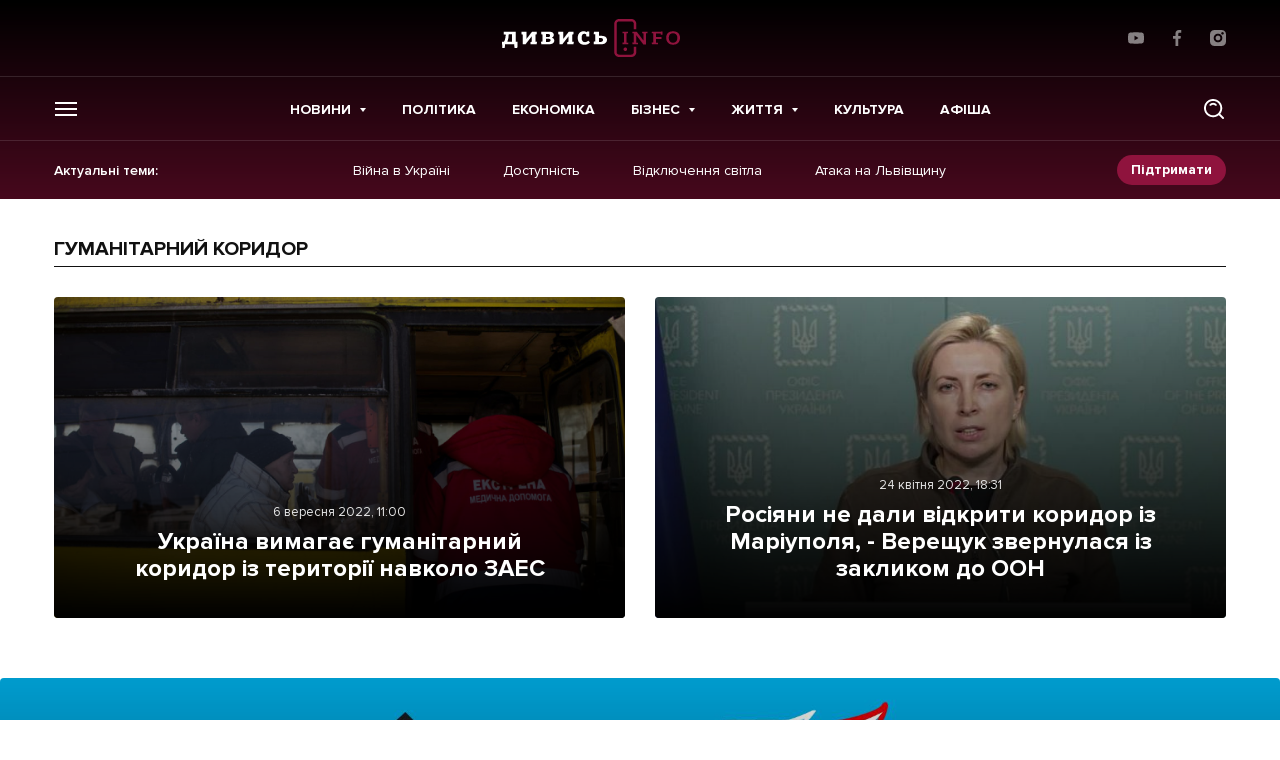

--- FILE ---
content_type: text/html; charset=UTF-8
request_url: https://dyvys.info/tag/gumanitarnyj-korydor/
body_size: 15788
content:
<!doctype html>
<html prefix="og: http://ogp.me/ns#" lang="uk">
<head>
    <!-- Global site tag (gtag.js) - Google Analytics -->
    <script async src="https://www.googletagmanager.com/gtag/js?id=UA-77424836-1"></script>
    <script>
        window.dataLayer = window.dataLayer || [];
        function gtag(){dataLayer.push(arguments);}
        gtag('js', new Date());

        gtag('config', 'UA-77424836-1');
    </script>

    
    <meta charset="UTF-8">
<meta name="viewport" content="initial-scale=1.0, width=device-width"/>
<meta http-equiv="X-UA-Compatible" content="ie=edge"/>
<meta name="format-detection" content="telephone=no">
<meta name="theme-color" content="#8F133D"/>
<title>гуманітарний коридор - останні новини на Дивись.info</title>

<meta name="publisher" content="Дивись.info">
<meta name="copyright" content="Дивись.info">

	<style>img:is([sizes="auto" i], [sizes^="auto," i]) { contain-intrinsic-size: 3000px 1500px }</style>
	
<!-- Оптимізація пошукових систем (SEO) з Rank Math - https://rankmath.com/ -->
<meta name="description" content="Останні новини гуманітарний коридор - на сайті Dyvys.❗nfo : Статті, Репортажі, ⚡ Події, Аналітика, 💰Економіка, Політика, 📸 Фото, Відео."/>
<meta name="robots" content="follow, index, max-snippet:-1, max-video-preview:-1, max-image-preview:large"/>
<link rel="canonical" href="https://dyvys.info/tag/gumanitarnyj-korydor/" />
<meta property="og:locale" content="uk_UA" />
<meta property="og:type" content="article" />
<meta property="og:title" content="Україна вимагає гуманітарний коридор із території навколо ЗАЕС" />
<meta property="og:description" content="Останні новини гуманітарний коридор - на сайті Dyvys.❗nfo : Статті, Репортажі, ⚡ Події, Аналітика, 💰Економіка, Політика, 📸 Фото, Відео." />
<meta property="og:url" content="https://dyvys.info/tag/gumanitarnyj-korydor/" />
<meta property="og:site_name" content="Дивись.info" />
<meta name="twitter:card" content="summary_large_image" />
<meta name="twitter:title" content="Україна вимагає гуманітарний коридор із території навколо ЗАЕС" />
<meta name="twitter:description" content="Останні новини гуманітарний коридор - на сайті Dyvys.❗nfo : Статті, Репортажі, ⚡ Події, Аналітика, 💰Економіка, Політика, 📸 Фото, Відео." />
<meta name="twitter:label1" content="Записи" />
<meta name="twitter:data1" content="12" />
<script type="application/ld+json" class="rank-math-schema">{"@context":"https://schema.org","@graph":[{"@type":"Organization","@id":"https://dyvys.info/#organization","name":"\u0414\u0438\u0432\u0438\u0441\u044c.info","url":"https://dyvys.info","logo":{"@type":"ImageObject","@id":"https://dyvys.info/#logo","url":"https://media.dyvys.info/2022/08/logo.svg","contentUrl":"https://media.dyvys.info/2022/08/logo.svg","caption":"\u0414\u0438\u0432\u0438\u0441\u044c.info","inLanguage":"uk","width":"178","height":"38"}},{"@type":"WebSite","@id":"https://dyvys.info/#website","url":"https://dyvys.info","name":"\u0414\u0438\u0432\u0438\u0441\u044c.info","publisher":{"@id":"https://dyvys.info/#organization"},"inLanguage":"uk"},{"@type":"BreadcrumbList","@id":"https://dyvys.info/tag/gumanitarnyj-korydor/#breadcrumb","itemListElement":[{"@type":"ListItem","position":"1","item":{"@id":"https://dyvys.info/","name":"\u0414\u0438\u0432\u0438\u0441\u044c.Info"}},{"@type":"ListItem","position":"2","item":{"@id":"https://dyvys.info/tag/gumanitarnyj-korydor/","name":"\u0433\u0443\u043c\u0430\u043d\u0456\u0442\u0430\u0440\u043d\u0438\u0439 \u043a\u043e\u0440\u0438\u0434\u043e\u0440"}}]},{"@type":"CollectionPage","@id":"https://dyvys.info/tag/gumanitarnyj-korydor/#webpage","url":"https://dyvys.info/tag/gumanitarnyj-korydor/","name":"\u0433\u0443\u043c\u0430\u043d\u0456\u0442\u0430\u0440\u043d\u0438\u0439 \u043a\u043e\u0440\u0438\u0434\u043e\u0440 - \u043e\u0441\u0442\u0430\u043d\u043d\u0456 \u043d\u043e\u0432\u0438\u043d\u0438 \u043d\u0430 \u0414\u0438\u0432\u0438\u0441\u044c.info","isPartOf":{"@id":"https://dyvys.info/#website"},"inLanguage":"uk","breadcrumb":{"@id":"https://dyvys.info/tag/gumanitarnyj-korydor/#breadcrumb"}}]}</script>
<!-- /Плагін Rank Math WordPress SEO -->

<script type="text/javascript">
/* <![CDATA[ */
window._wpemojiSettings = {"baseUrl":"https:\/\/s.w.org\/images\/core\/emoji\/16.0.1\/72x72\/","ext":".png","svgUrl":"https:\/\/s.w.org\/images\/core\/emoji\/16.0.1\/svg\/","svgExt":".svg","source":{"concatemoji":"https:\/\/dyvys.info\/wp-includes\/js\/wp-emoji-release.min.js?ver=6.8.3"}};
/*! This file is auto-generated */
!function(s,n){var o,i,e;function c(e){try{var t={supportTests:e,timestamp:(new Date).valueOf()};sessionStorage.setItem(o,JSON.stringify(t))}catch(e){}}function p(e,t,n){e.clearRect(0,0,e.canvas.width,e.canvas.height),e.fillText(t,0,0);var t=new Uint32Array(e.getImageData(0,0,e.canvas.width,e.canvas.height).data),a=(e.clearRect(0,0,e.canvas.width,e.canvas.height),e.fillText(n,0,0),new Uint32Array(e.getImageData(0,0,e.canvas.width,e.canvas.height).data));return t.every(function(e,t){return e===a[t]})}function u(e,t){e.clearRect(0,0,e.canvas.width,e.canvas.height),e.fillText(t,0,0);for(var n=e.getImageData(16,16,1,1),a=0;a<n.data.length;a++)if(0!==n.data[a])return!1;return!0}function f(e,t,n,a){switch(t){case"flag":return n(e,"\ud83c\udff3\ufe0f\u200d\u26a7\ufe0f","\ud83c\udff3\ufe0f\u200b\u26a7\ufe0f")?!1:!n(e,"\ud83c\udde8\ud83c\uddf6","\ud83c\udde8\u200b\ud83c\uddf6")&&!n(e,"\ud83c\udff4\udb40\udc67\udb40\udc62\udb40\udc65\udb40\udc6e\udb40\udc67\udb40\udc7f","\ud83c\udff4\u200b\udb40\udc67\u200b\udb40\udc62\u200b\udb40\udc65\u200b\udb40\udc6e\u200b\udb40\udc67\u200b\udb40\udc7f");case"emoji":return!a(e,"\ud83e\udedf")}return!1}function g(e,t,n,a){var r="undefined"!=typeof WorkerGlobalScope&&self instanceof WorkerGlobalScope?new OffscreenCanvas(300,150):s.createElement("canvas"),o=r.getContext("2d",{willReadFrequently:!0}),i=(o.textBaseline="top",o.font="600 32px Arial",{});return e.forEach(function(e){i[e]=t(o,e,n,a)}),i}function t(e){var t=s.createElement("script");t.src=e,t.defer=!0,s.head.appendChild(t)}"undefined"!=typeof Promise&&(o="wpEmojiSettingsSupports",i=["flag","emoji"],n.supports={everything:!0,everythingExceptFlag:!0},e=new Promise(function(e){s.addEventListener("DOMContentLoaded",e,{once:!0})}),new Promise(function(t){var n=function(){try{var e=JSON.parse(sessionStorage.getItem(o));if("object"==typeof e&&"number"==typeof e.timestamp&&(new Date).valueOf()<e.timestamp+604800&&"object"==typeof e.supportTests)return e.supportTests}catch(e){}return null}();if(!n){if("undefined"!=typeof Worker&&"undefined"!=typeof OffscreenCanvas&&"undefined"!=typeof URL&&URL.createObjectURL&&"undefined"!=typeof Blob)try{var e="postMessage("+g.toString()+"("+[JSON.stringify(i),f.toString(),p.toString(),u.toString()].join(",")+"));",a=new Blob([e],{type:"text/javascript"}),r=new Worker(URL.createObjectURL(a),{name:"wpTestEmojiSupports"});return void(r.onmessage=function(e){c(n=e.data),r.terminate(),t(n)})}catch(e){}c(n=g(i,f,p,u))}t(n)}).then(function(e){for(var t in e)n.supports[t]=e[t],n.supports.everything=n.supports.everything&&n.supports[t],"flag"!==t&&(n.supports.everythingExceptFlag=n.supports.everythingExceptFlag&&n.supports[t]);n.supports.everythingExceptFlag=n.supports.everythingExceptFlag&&!n.supports.flag,n.DOMReady=!1,n.readyCallback=function(){n.DOMReady=!0}}).then(function(){return e}).then(function(){var e;n.supports.everything||(n.readyCallback(),(e=n.source||{}).concatemoji?t(e.concatemoji):e.wpemoji&&e.twemoji&&(t(e.twemoji),t(e.wpemoji)))}))}((window,document),window._wpemojiSettings);
/* ]]> */
</script>
<!-- dyvys.info is managing ads with Advanced Ads 2.0.9 – https://wpadvancedads.com/ --><script id="dyvys-ready">
			window.advanced_ads_ready=function(e,a){a=a||"complete";var d=function(e){return"interactive"===a?"loading"!==e:"complete"===e};d(document.readyState)?e():document.addEventListener("readystatechange",(function(a){d(a.target.readyState)&&e()}),{once:"interactive"===a})},window.advanced_ads_ready_queue=window.advanced_ads_ready_queue||[];		</script>
		
		<style type="text/css">
			.mistape-test, .mistape_mistake_inner {color:  !important;}
			#mistape_dialog .h2::before, #mistape_dialog .mistape_action, .mistape-letter-back {background-color:  !important; }
			#mistape_reported_text:before, #mistape_reported_text:after {border-color:  !important;}
            .mistape-letter-front .front-left {border-left-color:  !important;}
            .mistape-letter-front .front-right {border-right-color:  !important;}
            .mistape-letter-front .front-bottom, .mistape-letter-back > .mistape-letter-back-top, .mistape-letter-top {border-bottom-color:  !important;}
            .mistape-logo svg {fill:  !important;}
		</style>
		<style id='wp-emoji-styles-inline-css' type='text/css'>

	img.wp-smiley, img.emoji {
		display: inline !important;
		border: none !important;
		box-shadow: none !important;
		height: 1em !important;
		width: 1em !important;
		margin: 0 0.07em !important;
		vertical-align: -0.1em !important;
		background: none !important;
		padding: 0 !important;
	}
</style>
<link rel='stylesheet' id='contact-form-7-css' href='https://dyvys.info/wp-content/plugins/contact-form-7/includes/css/styles.css?ver=6.0.6' type='text/css' media='all' />
<link rel='stylesheet' id='embedpress-style-css' href='https://dyvys.info/wp-content/plugins/embedpress/assets/css/embedpress.css?ver=4.2.7' type='text/css' media='all' />
<link rel='stylesheet' id='dashicons-css' href='https://dyvys.info/wp-includes/css/dashicons.min.css?ver=6.8.3' type='text/css' media='all' />
<link rel='stylesheet' id='post-views-counter-frontend-css' href='https://dyvys.info/wp-content/plugins/post-views-counter/css/frontend.css?ver=1.3.11' type='text/css' media='all' />
<link rel='stylesheet' id='fancybox-css' href='https://dyvys.info/wp-content/plugins/w3dev-fancybox/fancybox/jquery.fancybox.min.css?ver=6.8.3' type='text/css' media='all' />
<link rel='stylesheet' id='mistape-front-css' href='https://dyvys.info/wp-content/plugins/mistape/assets/css/mistape-front.css?ver=1.3.8' type='text/css' media='all' />
<link rel='stylesheet' id='style-css-css' href='https://dyvys.info/wp-content/themes/dyvys/assets/css/style-desktop.css?ver=1764605141' type='text/css' media='all' />
<link rel='stylesheet' id='theme-style-css' href='https://dyvys.info/wp-content/themes/dyvys/assets/css/custom.css?ver=1768600908' type='text/css' media='all' />
<script type="text/javascript" src="https://dyvys.info/wp-includes/js/jquery/jquery.min.js?ver=3.7.1" id="jquery-core-js"></script>
<script type="text/javascript" src="https://dyvys.info/wp-includes/js/jquery/jquery-migrate.min.js?ver=3.4.1" id="jquery-migrate-js"></script>
<link rel="https://api.w.org/" href="https://dyvys.info/wp-json/" /><link rel="alternate" title="JSON" type="application/json" href="https://dyvys.info/wp-json/wp/v2/tags/11057" /><meta property="fb:app_id" content="1533195896982382"/>
		<script>
		(function(h,o,t,j,a,r){
			h.hj=h.hj||function(){(h.hj.q=h.hj.q||[]).push(arguments)};
			h._hjSettings={hjid:1593314,hjsv:5};
			a=o.getElementsByTagName('head')[0];
			r=o.createElement('script');r.async=1;
			r.src=t+h._hjSettings.hjid+j+h._hjSettings.hjsv;
			a.appendChild(r);
		})(window,document,'//static.hotjar.com/c/hotjar-','.js?sv=');
		</script>
		<link rel="apple-touch-icon" sizes="57x57" href="https://dyvys.info/wp-content/themes/dyvys/assets/favicon/apple-icon-57x57.png">
<link rel="apple-touch-icon" sizes="60x60" href="https://dyvys.info/wp-content/themes/dyvys/assets/favicon/apple-icon-60x60.png">
<link rel="apple-touch-icon" sizes="72x72" href="https://dyvys.info/wp-content/themes/dyvys/assets/favicon/apple-icon-72x72.png">
<link rel="apple-touch-icon" sizes="76x76" href="https://dyvys.info/wp-content/themes/dyvys/assets/favicon/apple-icon-76x76.png">
<link rel="apple-touch-icon" sizes="114x114" href="https://dyvys.info/wp-content/themes/dyvys/assets/favicon/apple-icon-114x114.png">
<link rel="apple-touch-icon" sizes="120x120" href="https://dyvys.info/wp-content/themes/dyvys/assets/favicon/apple-icon-120x120.png">
<link rel="apple-touch-icon" sizes="144x144" href="https://dyvys.info/wp-content/themes/dyvys/assets/favicon/apple-icon-144x144.png">
<link rel="apple-touch-icon" sizes="152x152" href="https://dyvys.info/wp-content/themes/dyvys/assets/favicon/apple-icon-152x152.png">
<link rel="apple-touch-icon" sizes="180x180" href="https://dyvys.info/wp-content/themes/dyvys/assets/favicon/apple-icon-180x180.png">
<link rel="icon" type="image/png" sizes="192x192"  href="https://dyvys.info/wp-content/themes/dyvys/assets/favicon/android-icon-192x192.png">
<link rel="icon" type="image/png" sizes="32x32" href="https://dyvys.info/wp-content/themes/dyvys/assets/favicon/favicon-32x32.png">
<link rel="icon" type="image/png" sizes="96x96" href="https://dyvys.info/wp-content/themes/dyvys/assets/favicon/favicon-96x96.png">
<link rel="icon" type="image/png" sizes="16x16" href="https://dyvys.info/wp-content/themes/dyvys/assets/favicon/favicon-16x16.png">
<link rel="manifest" href="https://dyvys.info/wp-content/themes/dyvys/assets/favicon/manifest.json">
<meta name="msapplication-TileColor" content="#ffffff">
<meta name="msapplication-TileImage" content="https://dyvys.info/wp-content/themes/dyvys/assets/favicon/ms-icon-144x144.png">
<meta name="theme-color" content="#ffffff">    
    </head>
<body data-id="top" class="archive tag tag-gumanitarnyj-korydor tag-11057 wp-embed-responsive wp-theme-dyvys aa-prefix-dyvys-">
    
    <!-- (C)2000-2023 Gemius SA - gemiusPrism  / dyvys.info/Default section -->
    <script type="text/javascript">
    <!--//--><![CDATA[//><!--
    var pp_gemius_identifier = 'bODldphciXGVqf_IvfKHOOV176dR7ido2oAA19LiboP.g7';
    // lines below shouldn't be edited
    function gemius_pending(i) { window[i] = window[i] || function() {var x = window[i+'_pdata'] = window[i+'_pdata'] || []; x[x.length]=arguments;};};
    gemius_pending('gemius_hit'); gemius_pending('gemius_event'); gemius_pending('gemius_init'); gemius_pending('pp_gemius_hit'); gemius_pending('pp_gemius_event'); gemius_pending('pp_gemius_init');
    (function(d,t) {try {var gt=d.createElement(t),s=d.getElementsByTagName(t)[0],l='http'+((location.protocol=='https:')?'s':''); gt.setAttribute('async','async');
    gt.setAttribute('defer','defer'); gt.src=l+'://gaua.hit.gemius.pl/xgemius.js'; s.parentNode.insertBefore(gt,s);} catch (e) {}})(document,'script');
    //--><!]]>
    </script>

    <!-- будь який банер над шапкою поміщати в js__header-banner для розрахунку висоти модалок пошуку та меню -->
<aside class="poster-place" id="js__header-banner"></aside>

<header class="header js__header">
    <div class="wrap">
        <div class="header__top">
            <ul class="exchanges-list">
                            </ul>
                        <a href="https://dyvys.info" class="logo">
                <img src="https://dyvys.info/wp-content/themes/dyvys//assets/img/svg/logo.svg" alt="" width="178" height="38">
            </a>
                        <ul class="simple-socials">
            <li>
            <a href="https://www.youtube.com/user/dyvysinfo" target="_blank" rel="noreferrer">
                <svg width="16" height="16" viewBox="0 0 16 16" fill="white" xmlns="http://www.w3.org/2000/svg">
                    <path d="M15.646 3.95266L15.666 4.08332C15.4726 3.39732 14.9506 2.86799 14.2873 2.67532L14.2733 2.67199C13.026 2.33332 8.00662 2.33332 8.00662 2.33332C8.00662 2.33332 2.99995 2.32666 1.73995 2.67199C1.06395 2.86799 0.541285 3.39732 0.351285 4.06932L0.347952 4.08332C-0.118048 6.51732 -0.121381 9.44199 0.368619 12.048L0.347952 11.916C0.541285 12.602 1.06329 13.1313 1.72662 13.324L1.74062 13.3273C2.98662 13.6667 8.00729 13.6667 8.00729 13.6667C8.00729 13.6667 13.0133 13.6667 14.274 13.3273C14.9506 13.1313 15.4733 12.602 15.6633 11.93L15.6666 11.916C15.8786 10.784 16 9.48132 16 8.15066C16 8.10199 16 8.05266 15.9993 8.00332C16 7.95799 16 7.90399 16 7.84999C16 6.51866 15.8786 5.21599 15.646 3.95266ZM6.40529 10.434V5.57199L10.5826 8.00666L6.40529 10.434Z"/>
                </svg>
            </a>
        </li>
                <li>
            <a href="https://www.facebook.com/profile.php?id=100086263665087" target="_blank" rel="noreferrer">
                <svg width="16" height="16" viewBox="0 0 16 16" fill="white" xmlns="http://www.w3.org/2000/svg">
                    <path d="M10.6648 2.65667H12.1254V0.112667C11.8734 0.078 11.0068 0 9.99742 0C7.89142 0 6.44876 1.32467 6.44876 3.75933V6H4.12476V8.844H6.44876V16H9.29809V8.84467H11.5281L11.8821 6.00067H9.29742V4.04133C9.29809 3.21933 9.51942 2.65667 10.6648 2.65667Z"/>
                </svg>
            </a>
        </li>
                            <li>
            <a href="https://www.instagram.com/dyvys.info/" target="_blank" rel="noreferrer">
                <svg width="16" height="16" viewBox="0 0 16 16" fill="white" xmlns="http://www.w3.org/2000/svg">
                    <path d="M11.6689 0H4.33105C1.94287 0 0 1.94287 0 4.33105V11.669C0 14.0571 1.94287 16 4.33105 16H11.669C14.0571 16 16 14.0571 16 11.669V4.33105C16 1.94287 14.0571 0 11.6689 0V0ZM7.99998 12.3749C5.58764 12.3749 3.62511 10.4123 3.62511 7.99998C3.62511 5.58764 5.58764 3.62511 7.99998 3.62511C10.4123 3.62511 12.3749 5.58764 12.3749 7.99998C12.3749 10.4123 10.4123 12.3749 7.99998 12.3749ZM12.4795 4.65685C11.7666 4.65685 11.1867 4.07702 11.1867 3.36413C11.1867 2.65124 11.7666 2.07128 12.4795 2.07128C13.1924 2.07128 13.7723 2.65124 13.7723 3.36413C13.7723 4.07702 13.1924 4.65685 12.4795 4.65685Z"/>
                    <path d="M8.0001 5.59998C6.67679 5.59998 5.6001 6.67659 5.6001 7.99998C5.6001 9.32328 6.67679 10.4 8.0001 10.4C9.32349 10.4 10.4001 9.32328 10.4001 7.99998C10.4001 6.67659 9.32349 5.59998 8.0001 5.59998Z"/>
                </svg>
            </a>
        </li>
    </ul>        </div>
    </div>
    <div class="header__middle">
        <div class="wrap">
            <button type="button" class="toggle-menu js__toggle-menu">
                <span></span>
            </button>
            <nav class="primary-menu">
                	<ul>
					<li class="menu-item menu-item-type-taxonomy menu-item-object-category menu-item-1081118 menu-item-has-children">
				<a href="https://dyvys.info/news/" >Новини</a>
									<ul>
													<li><a href="https://dyvys.info/city/lviv/">Львів</a></li>
													<li><a href="https://dyvys.info/news/ukraine/">Україна</a></li>
													<li><a href="https://dyvys.info/news/world/">Світ</a></li>
											</ul>
							</li>
					<li class="menu-item menu-item-type-taxonomy menu-item-object-category menu-item-1422857">
				<a href="https://dyvys.info/politics/" >Політика</a>
							</li>
					<li class="menu-item menu-item-type-taxonomy menu-item-object-category menu-item-1422858">
				<a href="https://dyvys.info/economics/" >Економіка</a>
							</li>
					<li class="menu-item menu-item-type-taxonomy menu-item-object-category menu-item-1365067 menu-item-has-children">
				<a href="https://dyvys.info/biznes/" >Бізнес</a>
									<ul>
													<li><a href="https://dyvys.info/biznes/companies/">Компанії</a></li>
													<li><a href="https://dyvys.info/biznes/realty/">Нерухомість</a></li>
													<li><a href="https://dyvys.info/hto-i-yak-buduye-u-lvovi/">Хто і як будує у Львові</a></li>
											</ul>
							</li>
					<li class="menu-item menu-item-type-taxonomy menu-item-object-category menu-item-1365084 menu-item-has-children">
				<a href="https://dyvys.info/life/" >Життя</a>
									<ul>
													<li><a href="https://dyvys.info/life/people/">Люди</a></li>
													<li><a href="https://dyvys.info/life/travel/">Подорожі</a></li>
													<li><a href="https://dyvys.info/life/health/">Медицина</a></li>
													<li><a href="https://dyvys.info/life/trends/">Тренди</a></li>
													<li><a href="https://dyvys.info/techno/">Технології</a></li>
											</ul>
							</li>
					<li class="menu-item menu-item-type-taxonomy menu-item-object-category menu-item-1422870">
				<a href="https://dyvys.info/culture/" >Культура</a>
							</li>
					<li class="menu-item menu-item-type-taxonomy menu-item-object-category menu-item-1422859">
				<a href="https://dyvys.info/announcements/" >Афіша</a>
							</li>
			</ul>
            </nav>
            <button type="button" class="toggle-search js__toggle-search">
                <svg width="24" height="24" viewBox="0 0 24 24" fill="white" xmlns="http://www.w3.org/2000/svg">
                    <path d="M2 11.1112C2 6.07922 6.07922 2 11.1112 2C16.1431 2 20.2223 6.07922 20.2223 11.1112C20.2223 13.2817 19.4633 15.2749 18.1963 16.84L21.7191 20.3628C22.0936 20.7373 22.0936 21.3446 21.7191 21.7191C21.3446 22.0936 20.7373 22.0936 20.3628 21.7191L16.84 18.1963C15.2749 19.4633 13.2817 20.2223 11.1112 20.2223C6.07922 20.2223 2 16.1431 2 11.1112ZM11.1112 3.91814C7.13858 3.91814 3.91814 7.13858 3.91814 11.1112C3.91814 15.0837 7.13858 18.3042 11.1112 18.3042C15.0837 18.3042 18.3042 15.0837 18.3042 11.1112C18.3042 7.13858 15.0837 3.91814 11.1112 3.91814ZM7.72034 7.24076C8.58711 6.37405 9.78725 5.83628 11.1112 5.83628C12.4351 5.83628 13.6352 6.37404 14.502 7.24078C14.8765 7.61532 14.8765 8.22257 14.502 8.59711C14.1274 8.97165 13.5202 8.97165 13.1456 8.59711C12.6239 8.0754 11.9059 7.75442 11.1112 7.75442C10.3164 7.75442 9.59839 8.0754 9.07662 8.59713C8.70207 8.97166 8.09482 8.97164 7.72029 8.59708C7.34576 8.22253 7.34579 7.61528 7.72034 7.24076Z"/>
                </svg>
            </button>
        </div>
    </div>
            <div class="wrap">
            <div class="header__bottom">
                <p>Актуальні теми: </p>
                <nav class="actual-menu">
                    <ul>
                                                    <li>
                                <a href="https://dyvys.info/tag/vijna-v-ukrayini/">Війна в Україні</a>
                            </li>
                                                    <li>
                                <a href="https://dyvys.info/tag/dostupnist/">Доступність</a>
                            </li>
                                                    <li>
                                <a href="https://dyvys.info/tag/vidklyuchennya-svitla/">Відключення світла</a>
                            </li>
                                                    <li>
                                <a href="https://dyvys.info/tag/ataka-na-lvivshhynu/">Атака на Львівщину</a>
                            </li>
                                            </ul>
                </nav>
                <a href="/donate/" class="small-btn">Підтримати</a>
            </div>
        </div>
        <aside class="search-modal js__search-modal">
        <form class="search-form" action="/" method="GET" data-caption="Пошук">
            <input type="text" placeholder="Що будемо шукати?" name="s" required minlength="2">
            <button type="submit">
                <svg width="24" height="24" viewBox="0 0 24 24" fill="white" xmlns="http://www.w3.org/2000/svg">
                    <path d="M2 11.1112C2 6.07922 6.07922 2 11.1112 2C16.1431 2 20.2223 6.07922 20.2223 11.1112C20.2223 13.2817 19.4633 15.2749 18.1963 16.84L21.7191 20.3628C22.0936 20.7373 22.0936 21.3446 21.7191 21.7191C21.3446 22.0936 20.7373 22.0936 20.3628 21.7191L16.84 18.1963C15.2749 19.4633 13.2817 20.2223 11.1112 20.2223C6.07922 20.2223 2 16.1431 2 11.1112ZM11.1112 3.91814C7.13858 3.91814 3.91814 7.13858 3.91814 11.1112C3.91814 15.0837 7.13858 18.3042 11.1112 18.3042C15.0837 18.3042 18.3042 15.0837 18.3042 11.1112C18.3042 7.13858 15.0837 3.91814 11.1112 3.91814ZM7.72034 7.24076C8.58711 6.37405 9.78725 5.83628 11.1112 5.83628C12.4351 5.83628 13.6352 6.37404 14.502 7.24078C14.8765 7.61532 14.8765 8.22257 14.502 8.59711C14.1274 8.97165 13.5202 8.97165 13.1456 8.59711C12.6239 8.0754 11.9059 7.75442 11.1112 7.75442C10.3164 7.75442 9.59839 8.0754 9.07662 8.59713C8.70207 8.97166 8.09482 8.97164 7.72029 8.59708C7.34576 8.22253 7.34579 7.61528 7.72034 7.24076Z"/>
                </svg>
            </button>
        </form>
        <button type="button" class="search-modal__close js__toggle-search">
            <svg width="24" height="24" viewBox="0 0 24 24" fill="#111111" xmlns="http://www.w3.org/2000/svg">
                <path d="M3.29289 3.29289C3.68342 2.90237 4.31658 2.90237 4.70711 3.29289L12 10.5858L19.2929 3.29289C19.6834 2.90237 20.3166 2.90237 20.7071 3.29289C21.0976 3.68342 21.0976 4.31658 20.7071 4.70711L13.4142 12L20.7071 19.2929C21.0976 19.6834 21.0976 20.3166 20.7071 20.7071C20.3166 21.0976 19.6834 21.0976 19.2929 20.7071L12 13.4142L4.70711 20.7071C4.31658 21.0976 3.68342 21.0976 3.29289 20.7071C2.90237 20.3166 2.90237 19.6834 3.29289 19.2929L10.5858 12L3.29289 4.70711C2.90237 4.31658 2.90237 3.68342 3.29289 3.29289Z"/>
            </svg>
        </button>
    </aside>
    <aside class="menu-modal js__menu-modal">
        <div class="wrap">
            <div class="menu-modal__col">
                <div class="menu-modal__headline">Головне</div>
                <nav class="dropdown-menu">
                    	<ul>
					<li class="menu-item menu-item-type-taxonomy menu-item-object-category menu-item-1081118 menu-item-has-children">
				<a href="https://dyvys.info/news/" >Новини</a>
									<ul>
													<li><a href="https://dyvys.info/city/lviv/">Львів</a></li>
													<li><a href="https://dyvys.info/news/ukraine/">Україна</a></li>
													<li><a href="https://dyvys.info/news/world/">Світ</a></li>
											</ul>
							</li>
					<li class="menu-item menu-item-type-taxonomy menu-item-object-category menu-item-1422857">
				<a href="https://dyvys.info/politics/" >Політика</a>
							</li>
					<li class="menu-item menu-item-type-taxonomy menu-item-object-category menu-item-1422858">
				<a href="https://dyvys.info/economics/" >Економіка</a>
							</li>
					<li class="menu-item menu-item-type-taxonomy menu-item-object-category menu-item-1365067 menu-item-has-children">
				<a href="https://dyvys.info/biznes/" >Бізнес</a>
									<ul>
													<li><a href="https://dyvys.info/biznes/companies/">Компанії</a></li>
													<li><a href="https://dyvys.info/biznes/realty/">Нерухомість</a></li>
													<li><a href="https://dyvys.info/hto-i-yak-buduye-u-lvovi/">Хто і як будує у Львові</a></li>
											</ul>
							</li>
					<li class="menu-item menu-item-type-taxonomy menu-item-object-category menu-item-1365084 menu-item-has-children">
				<a href="https://dyvys.info/life/" >Життя</a>
									<ul>
													<li><a href="https://dyvys.info/life/people/">Люди</a></li>
													<li><a href="https://dyvys.info/life/travel/">Подорожі</a></li>
													<li><a href="https://dyvys.info/life/health/">Медицина</a></li>
													<li><a href="https://dyvys.info/life/trends/">Тренди</a></li>
													<li><a href="https://dyvys.info/techno/">Технології</a></li>
											</ul>
							</li>
					<li class="menu-item menu-item-type-taxonomy menu-item-object-category menu-item-1422870">
				<a href="https://dyvys.info/culture/" >Культура</a>
							</li>
					<li class="menu-item menu-item-type-taxonomy menu-item-object-category menu-item-1422859">
				<a href="https://dyvys.info/announcements/" >Афіша</a>
							</li>
			</ul>
                </nav>
            </div>
            <div class="menu-modal__col">
                <div class="menu-modal__headline">Інше</div>
                <nav class="additional-menu">
                    	<ul>
					<li class="menu-item menu-item-type-taxonomy menu-item-object-category menu-item-1434448">
				<a href="https://dyvys.info/interview/" >Інтерв'ю</a>
							</li>
					<li class="menu-item menu-item-type-taxonomy menu-item-object-category menu-item-1425003">
				<a href="https://dyvys.info/cards/" >Картки</a>
							</li>
					<li class="menu-item menu-item-type-taxonomy menu-item-object-category menu-item-1090302">
				<a href="https://dyvys.info/reportage/" >Репортаж</a>
							</li>
					<li class="menu-item menu-item-type-taxonomy menu-item-object-category menu-item-1090433">
				<a href="https://dyvys.info/investigations/" >Розслідування</a>
							</li>
					<li class="menu-item menu-item-type-post_type_archive menu-item-object-blogs menu-item-1638139">
				<a href="https://dyvys.info/blogs/" >Погляди</a>
							</li>
					<li class="menu-item menu-item-type-taxonomy menu-item-object-category menu-item-1365097">
				<a href="https://dyvys.info/initiatives/" >Ініціативи</a>
							</li>
					<li class="menu-item menu-item-type-taxonomy menu-item-object-category menu-item-1365098">
				<a href="https://dyvys.info/longrid/" >Лонгріди</a>
							</li>
					<li class="menu-item menu-item-type-taxonomy menu-item-object-category menu-item-1091146">
				<a href="https://dyvys.info/press-releases/" >Прес-релізи</a>
							</li>
					<li class="menu-item menu-item-type-taxonomy menu-item-object-category menu-item-1090881">
				<a href="https://dyvys.info/photo-video/" >Фото/Відео</a>
							</li>
					<li class="menu-item menu-item-type-taxonomy menu-item-object-category menu-item-1514766">
				<a href="https://dyvys.info/biznes/made-in-lviv/" >Made in Lviv</a>
							</li>
			</ul>
                </nav>
                <nav class="menu-modal__list">
                    <ul data-caption="Зв'язатися з нами">
                                                    <li>
                                <a href="/cdn-cgi/l/email-protection#bbdedfd2cfd4c9fbdfc2cdc2c895d2d5ddd4"><span class="__cf_email__" data-cfemail="abcecfc2dfc4d9ebcfd2ddd2d885c2c5cdc4">[email&#160;protected]</span></a>
                            </li>
                                                                            <li>
                                <a href="https://drive.google.com/file/d/1iFBaeZ_KgChmKh2WXLnUy2tH3IK7iv2_/view?usp=drive_link#new_tab">
                                    Реклама на сайті
                                                                        </a>
                            </li>
                                                                            <li>
                                <a href="https://dyvys.info/privacy-policy/">Політика конфіденційності</a>
                            </li>
                                            </ul>
                </nav>
            </div>
        </div>
    </aside>
</header>    
        <nav aria-label="breadcrumbs" class="rank-math-breadcrumb"><p><a href="https://dyvys.info/">Дивись.Info</a><span class="separator"> - </span><span class="last">гуманітарний коридор</span></p></nav> 
        
    
    <main class="main">

        <section class="page-section">
            <div class="wrap">
                                <header class="section-heading">
                    <h1>гуманітарний коридор</h1>
                </header>
                                <div class="posts-grid">
                                            <article class="cover-post cover-post--small">
    <div class="cover-post__inner">
        <ul class="post-meta">
            <li>
                <time class="post-date" datetime="2022-09-06 11:00">6 вересня 2022, 11:00</time>
            </li>
        </ul>
        <div class="cover-post__title">
            <a href="https://dyvys.info/2022/09/06/ukrayina-vymagaye-gumanitarnyj-korydor-iz-terytoriyi-navkolo-zaes/">Україна вимагає гуманітарний коридор із території навколо ЗАЕС</a>
        </div>
    </div>
    <img src="https://media.dyvys.info/2022/04/00ea1f3-db73d2b-gettyimages-1239194744-1-.jpg" alt="" width="840" height="472" loading="lazy" decoding="async" class="cover-post__media">
</article>
                                            <article class="cover-post cover-post--small">
    <div class="cover-post__inner">
        <ul class="post-meta">
            <li>
                <time class="post-date" datetime="2022-04-24 18:31">24 квітня 2022, 18:31</time>
            </li>
        </ul>
        <div class="cover-post__title">
            <a href="https://dyvys.info/2022/04/24/rosiyany-ne-daly-vidkryty-korydor-iz-mariupolya-vereshhuk-zvernulasya-iz-zaklykom-do-oon/">Росіяни не дали відкрити коридор із Маріуполя, - Верещук звернулася із закликом до ООН</a>
        </div>
    </div>
    <img src="https://media.dyvys.info/2022/04/974b2c5-3dd5501-vereshchuk-minint-5.jpg" alt="" width="840" height="472" loading="lazy" decoding="async" class="cover-post__media">
</article>
                                    </div>
            </div>
                            <article class="cover-post cover-post--wide">
    <div class="cover-post__inner">
        <ul class="post-meta">
            <li>
                <time class="post-date" datetime="2022-04-22 18:39">22 квітня 2022, 18:39</time>
            </li>
        </ul>
        <div class="cover-post__title">
            <a href="https://dyvys.info/2022/04/22/okupanty-vidpustyly-golovu-odniyeyi-z-gromad-hersonshhyny-yakyj-organizovuvav-gumkorydory/">Окупанти відпустили голову однієї з громад Херсонщини, який організовував гумкоридори</a>
        </div>
    </div>
    <img src="https://media.dyvys.info/2022/02/274035939_4666601656796006_209236978491370615_n.jpg" alt="" width="840" height="472" loading="lazy" decoding="async" class="cover-post__media">
</article>
                        <div class="wrap">
                <div class="posts-grid blog-loop">
                                <article class="common-post">
    <div class="common-post__media">
                    <a href="https://dyvys.info/life/" class="post-label post-label--light">Життя</a>
                <img src="https://media.dyvys.info/2022/03/275998510_1028120294804244_2362852072187870023_n.jpg" alt="" width="405" height="228" loading="lazy" decoding="async">
    </div>
    <ul class="post-meta tac">
        <li>
            <time class="post-date" datetime="2022-04-20 21:05">
                20 квітня 2022, 21:05            </time>
        </li>
    </ul>
    <div class="common-post__title">
        <a href="https://dyvys.info/2022/04/20/gumanitarnyj-korydor-z-mariupolya-sogodni-ne-spratsyuvav-vereshhuk/">Гуманітарний коридор з Маріуполя сьогодні не спрацював, — Верещук</a>
    </div>
</article>            <article class="common-post">
    <div class="common-post__media">
                    <a href="https://dyvys.info/news/" class="post-label post-label--light">Новини</a>
                <img src="https://media.dyvys.info/2022/04/Screenshot_167-289x228.png" alt="" width="405" height="228" loading="lazy" decoding="async">
    </div>
    <ul class="post-meta tac">
        <li>
            <time class="post-date" datetime="2022-04-19 06:18">
                19 квітня 2022, 06:18            </time>
        </li>
    </ul>
    <div class="common-post__title">
        <a href="https://dyvys.info/2022/04/19/azov-prosyt-svitovyh-lideriv-pro-gumkorydor-z-mariupolya-dlya-poryatunku-lyudej/">"Азов" просить світових лідерів про гумкоридор з Маріуполя для порятунку людей</a>
    </div>
</article>            <article class="common-post">
    <div class="common-post__media">
                    <a href="https://dyvys.info/life/" class="post-label post-label--light">Життя</a>
                <img src="https://media.dyvys.info/2022/03/275998510_1028120294804244_2362852072187870023_n.jpg" alt="" width="405" height="228" loading="lazy" decoding="async">
    </div>
    <ul class="post-meta tac">
        <li>
            <time class="post-date" datetime="2022-03-22 09:46">
                22 березня 2022, 09:46            </time>
        </li>
    </ul>
    <div class="common-post__title">
        <a href="https://dyvys.info/2022/03/22/u-mariupoli-vidkryyut-try-zeleni-korydory/">У Маріуполі відкриють три «зелені коридори»</a>
    </div>
</article>            <article class="common-post">
    <div class="common-post__media">
                    <a href="https://dyvys.info/life/" class="post-label post-label--light">Життя</a>
                <img src="https://media.dyvys.info/2022/03/630_360_1646469649-468.jpg" alt="" width="405" height="228" loading="lazy" decoding="async">
    </div>
    <ul class="post-meta tac">
        <li>
            <time class="post-date" datetime="2022-03-19 08:35">
                19 березня 2022, 08:35            </time>
        </li>
    </ul>
    <div class="common-post__title">
        <a href="https://dyvys.info/2022/03/19/na-luganshhyni-pogodyly-gumanitarnyj-korydor/">На Луганщині погодили гуманітарний коридор</a>
    </div>
</article>            <article class="common-post">
    <div class="common-post__media">
                    <a href="https://dyvys.info/life/" class="post-label post-label--light">Життя</a>
                <img src="https://media.dyvys.info/2022/03/original-8.jpg" alt="" width="405" height="228" loading="lazy" decoding="async">
    </div>
    <ul class="post-meta tac">
        <li>
            <time class="post-date" datetime="2022-03-17 22:53">
                17 березня 2022, 22:53            </time>
        </li>
    </ul>
    <div class="common-post__title">
        <a href="https://dyvys.info/2022/03/17/sogodni-v-ukrayini-ne-spatsyuvav-tilky-odyn-gumanitarnyj-korydor-vereshhuk/">Сьогодні в Україні не спацював тільки один гуманітарний коридор, — Верещук</a>
    </div>
</article>            <article class="common-post">
    <div class="common-post__media">
                    <a href="https://dyvys.info/life/" class="post-label post-label--light">Життя</a>
                <img src="https://media.dyvys.info/2022/03/91bdc873-7fea-406f-9685-3ab008b8bd95.jpg" alt="" width="405" height="228" loading="lazy" decoding="async">
    </div>
    <ul class="post-meta tac">
        <li>
            <time class="post-date" datetime="2022-03-11 04:53">
                11 березня 2022, 04:53            </time>
        </li>
    </ul>
    <div class="common-post__title">
        <a href="https://dyvys.info/2022/03/11/z-troh-napryamkiv-za-den-evakuyuvaly-ponad-38-tysyach-ukrayintsiv/">З трьох напрямків за день евакуювали понад 38 тисяч українців</a>
    </div>
</article>            <article class="common-post">
    <div class="common-post__media">
                    <a href="https://dyvys.info/life/" class="post-label post-label--light">Життя</a>
                <img src="https://media.dyvys.info/2022/03/81d2a4e0-71e9-49b2-b934-f1dc8d60dcf1.jpg" alt="" width="405" height="228" loading="lazy" decoding="async">
    </div>
    <ul class="post-meta tac">
        <li>
            <time class="post-date" datetime="2022-03-10 15:05">
                10 березня 2022, 15:05            </time>
        </li>
    </ul>
    <div class="common-post__title">
        <a href="https://dyvys.info/2022/03/10/z-izyumu-vyyihaly-avtobusy-z-dvoma-tysyachamy-evakujovanyh/">З Ізюму виїхали автобуси з двома тисячами евакуйованих</a>
    </div>
</article>            <article class="common-post">
    <div class="common-post__media">
                    <a href="https://dyvys.info/life/" class="post-label post-label--light">Життя</a>
                <img src="https://media.dyvys.info/2022/03/275301712_1824991057707290_5205637112798313587_n-e1646835742368.jpg" alt="" width="405" height="228" loading="lazy" decoding="async">
    </div>
    <ul class="post-meta tac">
        <li>
            <time class="post-date" datetime="2022-03-09 16:22">
                9 березня 2022, 16:22            </time>
        </li>
    </ul>
    <div class="common-post__title">
        <a href="https://dyvys.info/2022/03/09/okupanty-zablokuvaly-vyyizd-z-buchi-piv-sotni-avtobusam-z-myrnymy-meshkantsyamy/">Окупанти заблокували виїзд з Бучі пів сотні автобусам з мирними мешканцями</a>
    </div>
</article>            <article class="common-post">
    <div class="common-post__media">
                    <a href="https://dyvys.info/life/" class="post-label post-label--light">Життя</a>
                <img src="https://media.dyvys.info/2022/03/vereshh.png" alt="" width="405" height="228" loading="lazy" decoding="async">
    </div>
    <ul class="post-meta tac">
        <li>
            <time class="post-date" datetime="2022-03-08 12:39">
                8 березня 2022, 12:39            </time>
        </li>
    </ul>
    <div class="common-post__title">
        <a href="https://dyvys.info/2022/03/08/u-mariupoli-cherez-obstrily-znovu-ne-vidkryvsya-gumanitarnyj-korydor/">У Маріуполі через обстріли знову не відкрився гуманітарний коридор</a>
    </div>
</article>                    </div>
                <div id="js_paginator-block" class="paginator"
	 data-content-block=".blog-loop"
	 data-page=""
	 data-pages="1"
	 data-last-date=""
	 data-no-history="0">

	
	<div class="paginator__controls" >
			</div>

</div>
            </div>
        </section>

            <div class="page-section">
        <div class="wrap">
            <aside class="poster-place no-bg">
                <a href="https://dyvys.info/category/hto-i-yak-buduye-u-lvovi/" aria-label="dyvbud"><img src="https://media.dyvys.info/2024/09/dyvbud.jpg" alt=""  width="823" height="118"   /></a>
            </aside>
        </div>
    </div>

    </main>


    <footer class="footer">
	<div class="wrap">
		<div>
                        <a href="https://dyvys.info" class="logo">
				<img src="https://dyvys.info/wp-content/themes/dyvys//assets/img/svg/logo.svg" alt="" width="178" height="38">
			</a>
            			<div class="footer__text">
				<p>Dyvys.info — медіа, яке сприяє розвиткові міста.

Інформуємо з 2011 року щодо найважливіших подій у Львові, Україні та світі. Розповідаємо про соціальну сферу, культуру, технології і бізнес. Аналізуємо найважливіше. 

Використання матеріалів сайту ІА Дивись.info можливе лише за умови посилання (для інтернет-видань — гіперпосилання) на ІА «Дивись.info» не нижче першого абзацу тексту. Використання мультимедійних матеріалів можливе лише із посиланням на джерело — ІА «Дивись.info».</p>
			</div>
		</div>
		<div>
			<div class="footer__headline">ДИВИМОСЬ РАЗОМ</div>
			<div class="footer__row">
				<div class="footer__part">
					<div class="footer__subtitle">Наші соц мережі</div>
					<ul class="rounded-socials">
													<li>
								<a href="https://www.youtube.com/user/dyvysinfo" target="_blank" rel="noreferrer" style="--social-color: #FD0000">
									<svg width="16" height="16" viewBox="0 0 16 16" fill="white" xmlns="http://www.w3.org/2000/svg">
										<path d="M15.646 3.95266L15.666 4.08332C15.4726 3.39732 14.9506 2.86799 14.2873 2.67532L14.2733 2.67199C13.026 2.33332 8.00662 2.33332 8.00662 2.33332C8.00662 2.33332 2.99995 2.32666 1.73995 2.67199C1.06395 2.86799 0.541285 3.39732 0.351285 4.06932L0.347952 4.08332C-0.118048 6.51732 -0.121381 9.44199 0.368619 12.048L0.347952 11.916C0.541285 12.602 1.06329 13.1313 1.72662 13.324L1.74062 13.3273C2.98662 13.6667 8.00729 13.6667 8.00729 13.6667C8.00729 13.6667 13.0133 13.6667 14.274 13.3273C14.9506 13.1313 15.4733 12.602 15.6633 11.93L15.6666 11.916C15.8786 10.784 16 9.48132 16 8.15066C16 8.10199 16 8.05266 15.9993 8.00332C16 7.95799 16 7.90399 16 7.84999C16 6.51866 15.8786 5.21599 15.646 3.95266ZM6.40529 10.434V5.57199L10.5826 8.00666L6.40529 10.434Z"/>
									</svg>
								</a>
							</li>
																			<li>
								<a href="https://www.facebook.com/profile.php?id=100086263665087" target="_blank" rel="noreferrer" style="--social-color: #4352A2">
									<svg width="16" height="16" viewBox="0 0 16 16" fill="white" xmlns="http://www.w3.org/2000/svg">
										<path d="M10.6648 2.65667H12.1254V0.112667C11.8734 0.078 11.0068 0 9.99742 0C7.89142 0 6.44876 1.32467 6.44876 3.75933V6H4.12476V8.844H6.44876V16H9.29809V8.84467H11.5281L11.8821 6.00067H9.29742V4.04133C9.29809 3.21933 9.51942 2.65667 10.6648 2.65667Z"/>
									</svg>
								</a>
							</li>
																		                        													<li>
								<a href="https://www.instagram.com/dyvys.info/" target="_blank" rel="noreferrer" style="--social-color: #E1306C">
									<svg width="16" height="16" viewBox="0 0 16 16" fill="white" xmlns="http://www.w3.org/2000/svg">
										<path d="M11.6689 0H4.33105C1.94287 0 0 1.94287 0 4.33105V11.669C0 14.0571 1.94287 16 4.33105 16H11.669C14.0571 16 16 14.0571 16 11.669V4.33105C16 1.94287 14.0571 0 11.6689 0V0ZM7.99998 12.3749C5.58764 12.3749 3.62511 10.4123 3.62511 7.99998C3.62511 5.58764 5.58764 3.62511 7.99998 3.62511C10.4123 3.62511 12.3749 5.58764 12.3749 7.99998C12.3749 10.4123 10.4123 12.3749 7.99998 12.3749ZM12.4795 4.65685C11.7666 4.65685 11.1867 4.07702 11.1867 3.36413C11.1867 2.65124 11.7666 2.07128 12.4795 2.07128C13.1924 2.07128 13.7723 2.65124 13.7723 3.36413C13.7723 4.07702 13.1924 4.65685 12.4795 4.65685Z"/>
										<path d="M8.0001 5.59998C6.67679 5.59998 5.6001 6.67659 5.6001 7.99998C5.6001 9.32328 6.67679 10.4 8.0001 10.4C9.32349 10.4 10.4001 9.32328 10.4001 7.99998C10.4001 6.67659 9.32349 5.59998 8.0001 5.59998Z"/>
									</svg>
								</a>
							</li>
											</ul>
				</div>
				<div class="footer__part is-wide">
					<div class="footer__subtitle">Підписка на розсилку новин</div>

					<div style="display: none">
					[newsletter_signup_form id=1]
					</div>

					<form action="https://dyvys.info/index.php/mymail/subscribe" method="post" class="subscribe-form mymail-form-submit mymail-ajax-form">
						<input name="_referer" type="hidden" value="https://dyvys.info/blogs/">
						<input name="formid" type="hidden" value="1">
						<div class="mymail-form-fields">
							<div class="mymail-wrapper mymail-email-wrapper">
								<input id="mymail-email-1" name="email" type="email" value="" placeholder="Ваш email" class="input mymail-email mymail-required" aria-required="true" aria-label="Ваш email" spellcheck="false">
							</div>

							<button type="submit">
								<svg width="16" height="16" viewBox="0 0 24 24" fill="white" xmlns="http://www.w3.org/2000/svg">
									<path d="M5 11.9961C5 12.5484 5.44772 12.9961 6 12.9961L18 12.9961C18.5523 12.9961 19 12.5484 19 11.9961C19 11.4438 18.5523 10.9961 18 10.9961L6 10.9961C5.44772 10.9961 5 11.4438 5 11.9961Z"/>
									<path d="M11.2929 18.7071C11.6834 19.0976 12.3166 19.0976 12.7071 18.7071L18.7071 12.7071C19.0976 12.3166 19.0976 11.6834 18.7071 11.2929L12.7071 5.2929C12.3166 4.90237 11.6834 4.90237 11.2929 5.2929C10.9024 5.68342 10.9024 6.31658 11.2929 6.70711L16.5858 12L11.2929 17.2929C10.9024 17.6834 10.9024 18.3166 11.2929 18.7071Z"/>
								</svg>
							</button>
						</div>
					</form>
				</div>
			</div>
			<div class="footer__part">
				<div class="footer__subtitle">Зв'язатися з нами</div>
				<nav class="footer__links">
					<ul>
													<li>
								<a href="/cdn-cgi/l/email-protection#7f1a1b160b100d3f1b0609060c5116111910"><span class="__cf_email__" data-cfemail="6e0b0a071a011c2e0a1718171d4007000801">[email&#160;protected]</span></a>
							</li>
																			<li>
								<a href="https://drive.google.com/file/d/1iFBaeZ_KgChmKh2WXLnUy2tH3IK7iv2_/view?usp=drive_link#new_tab">
									Реклама на сайті
																		</a>
							</li>
																			<li>
								<a href="https://dyvys.info/privacy-policy/">Політика конфіденційності</a>
							</li>
											</ul>
				</nav>
			</div>
		</div>
	</div>
	<div class="footer__bottom">
		<div class="wrap">
                        <small class="copyright">© Дивись.info - <a href="https://dyvys.info">новини Львова</a> | 2011–2026</small>
            			<nav class="secondary-menu">
					<ul>
					<li class="menu-item menu-item-type-post_type menu-item-object-page menu-item-1560928">
				<a href="https://dyvys.info/struktura-vlasnosti/" >Структура власності</a>
							</li>
					<li class="menu-item menu-item-type-post_type menu-item-object-page menu-item-1500630">
				<a href="https://dyvys.info/redaktsijna-polityka-dyvys-info/" >Редакційна політика</a>
							</li>
					<li class="menu-item menu-item-type-post_type menu-item-object-page menu-item-1418472">
				<a href="https://dyvys.info/editorship/" >Редакція</a>
							</li>
					<li class="menu-item menu-item-type-post_type menu-item-object-page menu-item-1581707">
				<a href="https://dyvys.info/contacts/" >Контактна інформація</a>
							</li>
					<li class="menu-item menu-item-type-post_type menu-item-object-page menu-item-1077771">
				<a href="https://dyvys.info/povidomyty-novynu/" >Повідомити новину</a>
							</li>
			</ul>
			</nav>
			<a href="https://deco.agency/" class="developer" target="_blank" rel="noindex nofollow">
				<img src="https://dyvys.info/wp-content/themes/dyvys//assets/img/svg/logo-deco.svg" alt="" width="139" height="23">
			</a>
		</div>
	</div>
</footer>

<script data-cfasync="false" src="/cdn-cgi/scripts/5c5dd728/cloudflare-static/email-decode.min.js"></script><script type="speculationrules">
{"prefetch":[{"source":"document","where":{"and":[{"href_matches":"\/*"},{"not":{"href_matches":["\/wp-*.php","\/wp-admin\/*","\/*","\/wp-content\/*","\/wp-content\/plugins\/*","\/wp-content\/themes\/dyvys\/*","\/*\\?(.+)"]}},{"not":{"selector_matches":"a[rel~=\"nofollow\"]"}},{"not":{"selector_matches":".no-prefetch, .no-prefetch a"}}]},"eagerness":"conservative"}]}
</script>
<link rel='stylesheet' id='wp-block-library-css' href='https://dyvys.info/wp-includes/css/dist/block-library/style.min.css?ver=6.8.3' type='text/css' media='all' />
<style id='wp-block-library-theme-inline-css' type='text/css'>
.wp-block-audio :where(figcaption){color:#555;font-size:13px;text-align:center}.is-dark-theme .wp-block-audio :where(figcaption){color:#ffffffa6}.wp-block-audio{margin:0 0 1em}.wp-block-code{border:1px solid #ccc;border-radius:4px;font-family:Menlo,Consolas,monaco,monospace;padding:.8em 1em}.wp-block-embed :where(figcaption){color:#555;font-size:13px;text-align:center}.is-dark-theme .wp-block-embed :where(figcaption){color:#ffffffa6}.wp-block-embed{margin:0 0 1em}.blocks-gallery-caption{color:#555;font-size:13px;text-align:center}.is-dark-theme .blocks-gallery-caption{color:#ffffffa6}:root :where(.wp-block-image figcaption){color:#555;font-size:13px;text-align:center}.is-dark-theme :root :where(.wp-block-image figcaption){color:#ffffffa6}.wp-block-image{margin:0 0 1em}.wp-block-pullquote{border-bottom:4px solid;border-top:4px solid;color:currentColor;margin-bottom:1.75em}.wp-block-pullquote cite,.wp-block-pullquote footer,.wp-block-pullquote__citation{color:currentColor;font-size:.8125em;font-style:normal;text-transform:uppercase}.wp-block-quote{border-left:.25em solid;margin:0 0 1.75em;padding-left:1em}.wp-block-quote cite,.wp-block-quote footer{color:currentColor;font-size:.8125em;font-style:normal;position:relative}.wp-block-quote:where(.has-text-align-right){border-left:none;border-right:.25em solid;padding-left:0;padding-right:1em}.wp-block-quote:where(.has-text-align-center){border:none;padding-left:0}.wp-block-quote.is-large,.wp-block-quote.is-style-large,.wp-block-quote:where(.is-style-plain){border:none}.wp-block-search .wp-block-search__label{font-weight:700}.wp-block-search__button{border:1px solid #ccc;padding:.375em .625em}:where(.wp-block-group.has-background){padding:1.25em 2.375em}.wp-block-separator.has-css-opacity{opacity:.4}.wp-block-separator{border:none;border-bottom:2px solid;margin-left:auto;margin-right:auto}.wp-block-separator.has-alpha-channel-opacity{opacity:1}.wp-block-separator:not(.is-style-wide):not(.is-style-dots){width:100px}.wp-block-separator.has-background:not(.is-style-dots){border-bottom:none;height:1px}.wp-block-separator.has-background:not(.is-style-wide):not(.is-style-dots){height:2px}.wp-block-table{margin:0 0 1em}.wp-block-table td,.wp-block-table th{word-break:normal}.wp-block-table :where(figcaption){color:#555;font-size:13px;text-align:center}.is-dark-theme .wp-block-table :where(figcaption){color:#ffffffa6}.wp-block-video :where(figcaption){color:#555;font-size:13px;text-align:center}.is-dark-theme .wp-block-video :where(figcaption){color:#ffffffa6}.wp-block-video{margin:0 0 1em}:root :where(.wp-block-template-part.has-background){margin-bottom:0;margin-top:0;padding:1.25em 2.375em}
</style>
<script type="text/javascript" src="https://dyvys.info/wp-includes/js/dist/hooks.min.js?ver=4d63a3d491d11ffd8ac6" id="wp-hooks-js"></script>
<script type="text/javascript" src="https://dyvys.info/wp-includes/js/dist/i18n.min.js?ver=5e580eb46a90c2b997e6" id="wp-i18n-js"></script>
<script type="text/javascript" id="wp-i18n-js-after">
/* <![CDATA[ */
wp.i18n.setLocaleData( { 'text direction\u0004ltr': [ 'ltr' ] } );
/* ]]> */
</script>
<script type="text/javascript" src="https://dyvys.info/wp-content/plugins/contact-form-7/includes/swv/js/index.js?ver=6.0.6" id="swv-js"></script>
<script type="text/javascript" id="contact-form-7-js-translations">
/* <![CDATA[ */
( function( domain, translations ) {
	var localeData = translations.locale_data[ domain ] || translations.locale_data.messages;
	localeData[""].domain = domain;
	wp.i18n.setLocaleData( localeData, domain );
} )( "contact-form-7", {"translation-revision-date":"2025-06-08 22:02:41+0000","generator":"GlotPress\/4.0.1","domain":"messages","locale_data":{"messages":{"":{"domain":"messages","plural-forms":"nplurals=3; plural=(n % 10 == 1 && n % 100 != 11) ? 0 : ((n % 10 >= 2 && n % 10 <= 4 && (n % 100 < 12 || n % 100 > 14)) ? 1 : 2);","lang":"uk_UA"},"This contact form is placed in the wrong place.":["\u0426\u044f \u043a\u043e\u043d\u0442\u0430\u043a\u0442\u043d\u0430 \u0444\u043e\u0440\u043c\u0430 \u0440\u043e\u0437\u043c\u0456\u0449\u0435\u043d\u0430 \u0432 \u043d\u0435\u043f\u0440\u0430\u0432\u0438\u043b\u044c\u043d\u043e\u043c\u0443 \u043c\u0456\u0441\u0446\u0456."],"Error:":["\u041f\u043e\u043c\u0438\u043b\u043a\u0430:"]}},"comment":{"reference":"includes\/js\/index.js"}} );
/* ]]> */
</script>
<script type="text/javascript" id="contact-form-7-js-before">
/* <![CDATA[ */
var wpcf7 = {
    "api": {
        "root": "https:\/\/dyvys.info\/wp-json\/",
        "namespace": "contact-form-7\/v1"
    },
    "cached": 1
};
/* ]]> */
</script>
<script type="text/javascript" src="https://dyvys.info/wp-content/plugins/contact-form-7/includes/js/index.js?ver=6.0.6" id="contact-form-7-js"></script>
<script type="text/javascript" id="embedpress-front-js-extra">
/* <![CDATA[ */
var eplocalize = {"ajaxurl":"https:\/\/dyvys.info\/wp-admin\/admin-ajax.php","is_pro_plugin_active":"","nonce":"8498bd9f36"};
/* ]]> */
</script>
<script type="text/javascript" src="https://dyvys.info/wp-content/plugins/embedpress/assets/js/front.js?ver=4.2.7" id="embedpress-front-js"></script>
<script type="text/javascript" src="https://dyvys.info/wp-content/plugins/w3dev-fancybox/fancybox/jquery.fancybox.min.js?ver=3.1.25" id="fancybox-js"></script>
<script type="text/javascript" src="https://dyvys.info/wp-content/plugins/mistape/assets/js/modernizr.custom.js?ver=1.3.8" id="modernizr-js"></script>
<script type="text/javascript" id="mistape-front-js-extra">
/* <![CDATA[ */
var decoMistape = {"ajaxurl":"https:\/\/dyvys.info\/wp-admin\/admin-ajax.php"};
/* ]]> */
</script>
<script type="text/javascript" src="https://dyvys.info/wp-content/plugins/mistape/assets/js/mistape-front.js?ver=1604478556" id="mistape-front-js"></script>
<script type="text/javascript" src="https://dyvys.info/wp-content/plugins/page-links-to/dist/new-tab.js?ver=3.3.7" id="page-links-to-js"></script>
<script type="text/javascript" src="https://dyvys.info/wp-content/themes/dyvys/deco-framework/bundles/post-type-post/assets/js/scripts.js?ver=1645648795" id="page-scripts-js-js"></script>
        <!-- Facebook Comments Plugin for WordPress: http://peadig.com/wordpress-plugins/facebook-comments/ -->
        <div id="fb-root"></div>
        <script>
            window.fbAsyncInit = function() {
                FB.init({
                    appId            : 1533195896982382,
                    autoLogAppEvents : true,
                    xfbml            : true,
                    version          : 'v2.3'
                });
            };

            (function(d, s, id){
                var js, fjs = d.getElementsByTagName(s)[0];
                if (d.getElementById(id)) {return;}
                js = d.createElement(s); js.id = id;
                js.src = "//connect.facebook.net/uk_UA/sdk.js";
                fjs.parentNode.insertBefore(js, fjs);
            }(document, 'script', 'facebook-jssdk'));
        </script>
    
<!-- fancyBox 3 for Wordpress -->
	<script type="text/javascript">
		jQuery(function() {

			var images = jQuery('a').filter(function() {
				return /\.(jpe?g|png|gif|bmp|webp)$/i.test(jQuery(this).attr('href'))
			});

			var gallery = jQuery('.gallery-item a').filter(function() {
				return /\.(jpe?g|png|gif|bmp|webp)$/i.test(jQuery(this).attr('href'))
			});

			var inline = jQuery('a[href^="#"]:not([href="#"])');

							images.each(function() {
					var title = jQuery(this).children("img").attr("title");
					var caption = jQuery(this).children("img").attr("alt");
					jQuery(this).attr("data-fancybox", "").attr("title", title).attr('data-caption', caption);
				});
			
							gallery.each(function() {
					var galleryid = jQuery(this).parent().parent().parent().attr("id");
					var title = jQuery(this).children("img").attr("title");
					var caption = jQuery(this).children("img").attr("alt");
					jQuery(this).attr("data-fancybox", galleryid).attr("title", title).attr('data-caption', caption);
				});
			
			

			jQuery("[data-fancybox]").fancybox({
				'loop': false,
				'margin': [44, 0],
				'gutter': 50,
				'keyboard': true,
				'arrows': true,
				'infobar': false,
				'toolbar': true,
				'buttons': ["slideShow", "fullScreen", "thumbs", "close"],
				'idleTime': 4,
				'protect': false,
				'modal': false,
				'animationEffect': "zoom",
				'animationDuration': 350,
				'transitionEffect': "fade",
				'transitionDuration': 350,
											});

		});
	</script>

<!-- END fancyBox 3 for Wordpress -->

<script>!function(){window.advanced_ads_ready_queue=window.advanced_ads_ready_queue||[],advanced_ads_ready_queue.push=window.advanced_ads_ready;for(var d=0,a=advanced_ads_ready_queue.length;d<a;d++)advanced_ads_ready(advanced_ads_ready_queue[d])}();</script><div id="mistape_dialog" data-mode="comment" data-dry-run="0">
			           <div class="dialog__overlay"></div><div class="dialog__content"><div id="mistape_confirm_dialog" class="mistape_dialog_screen">
					<div class="dialog-wrap">
						<div class="dialog-wrap-top">
							<div class="h2">Повідомити про помилку</div>
							 <div class="mistape_dialog_block">
								<div class="h3">Текст, який буде надіслано нашим редакторам:</div>
								<div id="mistape_reported_text"></div>
							 </div>
							 </div>
						<div class="dialog-wrap-bottom"><div class="mistape_dialog_block comment">
				        <div class="h3"><label for="mistape_comment">Ваш коментар (необов'язково):</label></div>
				        <textarea id="mistape_comment" cols="60" rows="3" maxlength="1000"></textarea>
			         </div><div class="pos-relative">
						</div>
					</div>
			    </div>
			    <div class="mistape_dialog_block">
					<a class="mistape_action" data-action="send" data-id="1399081" role="button">Надіслати</a>
					<a class="mistape_action" data-dialog-close role="button" style="display:none">Скасувати</a>
				</div>
				<div class="mistape-letter-front letter-part">
				    <div class="front-left"></div>
				    <div class="front-right"></div>
				    <div class="front-bottom"></div>
				</div>
				<div class="mistape-letter-back letter-part">
					<div class="mistape-letter-back-top"></div>
				</div>
				<div class="mistape-letter-top letter-part"></div>
			</div></div></div>

<script src="https://dyvys.info/wp-content/themes/dyvys/assets/js/scripts-desktop.min.js?ver=1746459277"></script><script>var deco_vars = {"ajaxurl":"https://dyvys.info/wp-admin/admin-ajax.php"};</script><script src="https://dyvys.info/wp-content/themes/dyvys/deco-framework/core/modules/paginator/assets/js/history.min.js" async></script><script src="https://dyvys.info/wp-content/themes/dyvys/deco-framework/core/modules/paginator/assets/js/history.iegte8.min.js" async></script><script src="https://dyvys.info/wp-content/themes/dyvys/deco-framework/core/modules/paginator/assets/js/paginator.js" async></script><script src="https://dyvys.info/wp-content/themes/dyvys/deco-framework/bundles/custom-loadmore/assets/js/script.js"></script>
<script defer src="https://static.cloudflareinsights.com/beacon.min.js/vcd15cbe7772f49c399c6a5babf22c1241717689176015" integrity="sha512-ZpsOmlRQV6y907TI0dKBHq9Md29nnaEIPlkf84rnaERnq6zvWvPUqr2ft8M1aS28oN72PdrCzSjY4U6VaAw1EQ==" data-cf-beacon='{"version":"2024.11.0","token":"dcc5c8ebe7474b4bab4d462e94c8f106","r":1,"server_timing":{"name":{"cfCacheStatus":true,"cfEdge":true,"cfExtPri":true,"cfL4":true,"cfOrigin":true,"cfSpeedBrain":true},"location_startswith":null}}' crossorigin="anonymous"></script>
</body>

<!-- Performance optimized by Redis Object Cache. Learn more: https://wprediscache.com -->

<!--
Performance optimized by W3 Total Cache. Learn more: https://www.boldgrid.com/w3-total-cache/

Page Caching using Disk: Enhanced 

Served from: dyvys.info @ 2026-01-16 22:01:49 by W3 Total Cache
-->